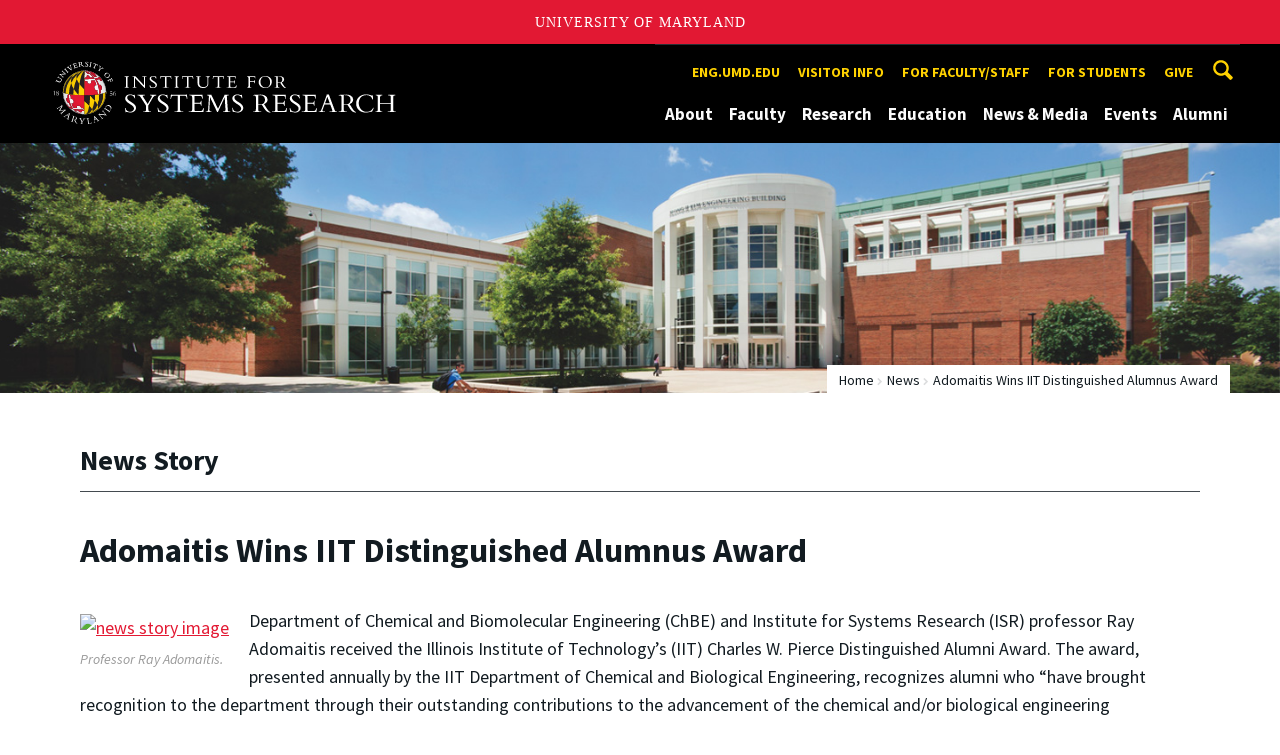

--- FILE ---
content_type: text/html; charset=utf-8
request_url: https://isr.umd.edu/news/story/adomaitis-wins-iit-distinguished-alumnus-award
body_size: 10632
content:
<!DOCTYPE html>
<html dir="ltr" lang="en">
<head>
  <meta http-equiv="Content-Type" content="text/html; charset=utf-8" />
<meta property="og:url" content="https://isr.umd.edu/news/story/adomaitis-wins-iit-distinguished-alumnus-award" />
<meta property="og:title" content="Adomaitis Wins IIT Distinguished Alumnus Award" />
<meta property="og:description" content="Professor honored for contributions to the field of chemical engineering." />
<link rel="shortcut icon" href="https://isr.umd.edu/sites/isr.umd.edu/files/favicon_0.ico" type="image/vnd.microsoft.icon" />
<meta name="generator" content="Drupal 7 (http://drupal.org)" />
<link rel="canonical" href="https://isr.umd.edu/news/story/adomaitis-wins-iit-distinguished-alumnus-award" />
<link rel="shortlink" href="https://isr.umd.edu/news/story/adomaitis-wins-iit-distinguished-alumnus-award" />
<meta name="viewport" content="width=device-width, initial-scale=1.0" />
<meta http-equiv="x-ua-compatible" content="IE=edge" />
	<title>Adomaitis Wins IIT Distinguished Alumnus Award | Institute for Systems Research</title>
  <link type="text/css" rel="stylesheet" href="https://isr.umd.edu/sites/isr.umd.edu/files/css/css_FFMDRYZ2nSV6HGDyDVpm9-yNY8H0IkhZ90k-a2N9jFE.css" media="all" />
<link type="text/css" rel="stylesheet" href="https://isr.umd.edu/sites/isr.umd.edu/files/css/css_-Y2zfPUpeZtlFsYi1luSPFRC74f9YANc5OH1KeCXWik.css" media="all" />
<link type="text/css" rel="stylesheet" href="https://isr.umd.edu/sites/isr.umd.edu/files/css/css_1P3ubZG0fvJf29j-SYnvtCNpxuf4-2I2ZSTUAEqMVKA.css" media="all" />
<link type="text/css" rel="stylesheet" href="https://isr.umd.edu/sites/isr.umd.edu/files/css/css_3JQ2xZ8paHIwbZh9pkMBB5JqCidI9DVNoMvJqIkHuI8.css" media="screen" />
<link type="text/css" rel="stylesheet" href="https://isr.umd.edu/sites/isr.umd.edu/files/css/css_Ktb0qcmYJlwtM4F6vkjWGbyXapXgA4HSTkrbZgqDNJE.css" media="print" />
<link type="text/css" rel="stylesheet" href="https://isr.umd.edu/sites/isr.umd.edu/files/css/css_vjXlXEmHC8y8yIMKU1oU_gcxbFmpHWBnf39JIQfGpfs.css" media="all" />
  <script type="text/javascript" src="https://isr.umd.edu/sites/isr.umd.edu/files/js/js_Pt6OpwTd6jcHLRIjrE-eSPLWMxWDkcyYrPTIrXDSON0.js"></script>
<script type="text/javascript" src="https://isr.umd.edu/sites/isr.umd.edu/files/js/js_6Y3SIIzkJS5S6qZmGTNwtRmhqYh7yv-hix49Ug4axb4.js"></script>
<script type="text/javascript" src="https://isr.umd.edu/sites/isr.umd.edu/files/js/js_-Q2sQtxBQw5WAUxkq5PliZgoBkCPDjvoYV-5eNF0sFI.js"></script>
<script type="text/javascript" src="https://www.googletagmanager.com/gtag/js?id=G-NEFYMML0SS"></script>
<script type="text/javascript">
<!--//--><![CDATA[//><!--
window.dataLayer = window.dataLayer || [];function gtag(){dataLayer.push(arguments)};gtag("js", new Date());gtag("set", "developer_id.dMDhkMT", true);gtag("config", "G-NEFYMML0SS", {"groups":"default","anonymize_ip":true});
//--><!]]>
</script>
<script type="text/javascript">
<!--//--><![CDATA[//><!--
jQuery.extend(Drupal.settings, {"basePath":"\/","pathPrefix":"","setHasJsCookie":0,"ajaxPageState":{"theme":"engrcenter_sub_isr","theme_token":"Y26XTGJWfejoJTpnyAOolR6NMjCaGtJnIMOW86eBUQU","js":{"https:\/\/umd-header.umd.edu\/build\/bundle.js?search=0\u0026search_domain=\u0026events=0\u0026news=0\u0026schools=0\u0026admissions=0\u0026support=0\u0026support_url=\u0026wrapper=1100\u0026sticky=0":1,"sites\/all\/themes\/engrdept\/assets\/js\/build\/main.js":1,"sites\/all\/themes\/engrdept\/assets\/js\/build\/site.min.js":1,"sites\/all\/themes\/engrdept\/assets\/js\/build\/umd-engr-alert.js":1,"sites\/all\/modules\/jquery_update\/replace\/jquery\/1.12\/jquery.min.js":1,"misc\/jquery-extend-3.4.0.js":1,"misc\/jquery-html-prefilter-3.5.0-backport.js":1,"misc\/jquery.once.js":1,"misc\/drupal.js":1,"sites\/all\/modules\/jquery_update\/js\/jquery_browser.js":1,"sites\/all\/modules\/admin_menu\/admin_devel\/admin_devel.js":1,"sites\/all\/modules\/entityreference\/js\/entityreference.js":1,"sites\/all\/modules\/google_cse\/google_cse.js":1,"sites\/all\/modules\/custom\/engrnews\/js\/jquery.colorbox-min.js":1,"sites\/all\/modules\/custom\/engrnews\/js\/news-colorbox.js":1,"sites\/all\/modules\/google_analytics\/googleanalytics.js":1,"https:\/\/www.googletagmanager.com\/gtag\/js?id=G-NEFYMML0SS":1,"0":1},"css":{"modules\/system\/system.base.css":1,"modules\/system\/system.menus.css":1,"modules\/system\/system.messages.css":1,"modules\/comment\/comment.css":1,"modules\/field\/theme\/field.css":1,"sites\/all\/modules\/google_cse\/google_cse.css":1,"modules\/node\/node.css":1,"modules\/search\/search.css":1,"sites\/all\/modules\/custom\/umd_faculty_directory\/css\/style.css":1,"modules\/user\/user.css":1,"sites\/all\/modules\/views\/css\/views.css":1,"sites\/all\/modules\/ckeditor\/css\/ckeditor.css":1,"sites\/all\/modules\/media\/modules\/media_wysiwyg\/css\/media_wysiwyg.base.css":1,"sites\/all\/modules\/ctools\/css\/ctools.css":1,"sites\/all\/modules\/custom\/engrnews\/css\/engrnews.css":1,"sites\/all\/modules\/custom\/engrnews\/css\/engr-related-news.css":1,"sites\/all\/modules\/custom\/engrnews\/css\/colorbox.css":1,"sites\/all\/themes\/engrdept\/assets\/components\/owl.carousel\/dist\/assets\/owl.carousel.min.css":1,"sites\/all\/themes\/engrdept\/assets\/components\/magnific-popup\/dist\/magnific-popup.css":1,"sites\/all\/themes\/engrdept\/assets\/components\/tablesaw\/dist\/bare\/tablesaw.bare.css":1,"sites\/all\/themes\/engrdept\/assets\/css\/vendor\/font-awesome.min.css":1,"sites\/all\/themes\/engrdept\/assets\/css\/styles-dept.css":1,"sites\/all\/themes\/engrdept\/assets\/postcss\/print\/print.css":1,"sites\/isr.umd.edu\/themes\/engrcenter_sub_isr\/css\/styles-isr.css":1}},"googleCSE":{"cx":"016646608448542012317:v9ozy9ae8wj","language":"","resultsWidth":600,"domain":"www.google.com","showWaterMark":1},"googleanalytics":{"account":["G-NEFYMML0SS"],"trackOutbound":1,"trackMailto":1,"trackDownload":1,"trackDownloadExtensions":"7z|aac|arc|arj|asf|asx|avi|bin|csv|doc(x|m)?|dot(x|m)?|exe|flv|gif|gz|gzip|hqx|jar|jpe?g|js|mp(2|3|4|e?g)|mov(ie)?|msi|msp|pdf|phps|png|ppt(x|m)?|pot(x|m)?|pps(x|m)?|ppam|sld(x|m)?|thmx|qtm?|ra(m|r)?|sea|sit|tar|tgz|torrent|txt|wav|wma|wmv|wpd|xls(x|m|b)?|xlt(x|m)|xlam|xml|z|zip"}});
//--><!]]>
</script>
</head>
<body class="html not-front not-logged-in no-sidebars page-news page-news-story page-news-story-adomaitis-wins-iit-distinguished-alumnus-award body-light interior" >
<div id="skip-link">
	<a href="#main-content" class="element-invisible element-focusable">Skip to main content</a>
</div>
<div style="display: none;" class="sprite"><svg xmlns="http://www.w3.org/2000/svg"><symbol id="calendar" viewBox="0 0 22 24"><title>Shape Copy 6</title><path d="M17.111 13.152H11v5.978h6.111v-5.978zM15.89 0v2.391H6.11V0H3.667v2.391H2.444C1.1 2.391 0 3.467 0 4.783v16.739c0 1.315 1.1 2.391 2.444 2.391h17.112c1.344 0 2.444-1.076 2.444-2.391V4.782c0-1.315-1.1-2.39-2.444-2.39h-1.223V0H15.89zm3.667 21.522H2.444V8.37h17.112v13.152z" fill="#000" fill-rule="evenodd"/></symbol><symbol id="chevron-down" viewBox="0 0 20 20"><path d="M4.516 7.548c.436-.446 1.043-.481 1.576 0L10 11.295l3.908-3.747c.533-.481 1.141-.446 1.574 0 .436.445.408 1.197 0 1.615-.406.418-4.695 4.502-4.695 4.502a1.095 1.095 0 0 1-1.576 0S4.924 9.581 4.516 9.163s-.436-1.17 0-1.615z"/></symbol><symbol id="chevron-left" viewBox="0 0 20 20"><path d="M12.452 4.516c.446.436.481 1.043 0 1.576L8.705 10l3.747 3.908c.481.533.446 1.141 0 1.574-.445.436-1.197.408-1.615 0-.418-.406-4.502-4.695-4.502-4.695a1.095 1.095 0 0 1 0-1.576s4.084-4.287 4.502-4.695 1.17-.436 1.615 0z"/></symbol><symbol id="chevron-right-resource" viewBox="0 0 6 10"><title>Shape Copy 18</title><path d="M1.135 0L0 1.135l3.73 3.73L0 8.595 1.135 9.73 6 4.865z" fill="#E31933" fill-rule="evenodd"/></symbol><symbol id="chevron-right" viewBox="0 0 20 20"><path d="M9.163 4.516c.418.408 4.502 4.695 4.502 4.695a1.095 1.095 0 0 1 0 1.576s-4.084 4.289-4.502 4.695c-.418.408-1.17.436-1.615 0-.446-.434-.481-1.041 0-1.574L11.295 10 7.548 6.092c-.481-.533-.446-1.141 0-1.576s1.197-.409 1.615 0z"/></symbol><symbol id="close" viewBox="0 0 24 24"><path d="M17.016 15.609L13.407 12l3.609-3.609-1.406-1.406-3.609 3.609-3.609-3.609-1.406 1.406L10.595 12l-3.609 3.609 1.406 1.406 3.609-3.609 3.609 3.609zM12 2.016c5.531 0 9.984 4.453 9.984 9.984S17.531 21.984 12 21.984 2.016 17.531 2.016 12 6.469 2.016 12 2.016z"/></symbol><symbol id="facebook" viewBox="0 0 19 32"><path d="M17.125.214v4.714h-2.804q-1.536 0-2.071.643T11.714 7.5v3.375h5.232l-.696 5.286h-4.536v13.554H6.25V16.161H1.696v-5.286H6.25V6.982q0-3.321 1.857-5.152T13.053 0q2.625 0 4.071.214z"/></symbol><symbol id="flickr" viewBox="0 0 20 20"><path d="M5 14c-2.188 0-3.96-1.789-3.96-4S2.812 6 5 6c2.187 0 3.96 1.789 3.96 4S7.187 14 5 14zM15 14c-2.188 0-3.96-1.789-3.96-4S12.812 6 15 6c2.187 0 3.96 1.789 3.96 4s-1.773 4-3.96 4z"/></symbol><symbol id="grid" viewBox="0 0 24 24"><title>Shape</title><path d="M0 10.759h10.682V0H0v10.759zM0 24h10.682V13.241H0V24zm13.318 0H24V13.241H13.318V24zm0-13.241H24V0H13.318v10.759z" fill="#E31933" fill-rule="evenodd"/></symbol><symbol id="home" viewBox="0 0 20 20"><path d="M18.672 11H17v6c0 .445-.194 1-1 1h-4v-6H8v6H4c-.806 0-1-.555-1-1v-6H1.328c-.598 0-.47-.324-.06-.748L9.292 2.22c.195-.202.451-.302.708-.312.257.01.513.109.708.312l8.023 8.031c.411.425.539.749-.059.749z"/></symbol><symbol id="instagram" viewBox="0 0 27 32"><path d="M18.286 16q0-1.893-1.339-3.232t-3.232-1.339-3.232 1.339T9.144 16t1.339 3.232 3.232 1.339 3.232-1.339T18.286 16zm2.464 0q0 2.929-2.054 4.982t-4.982 2.054-4.982-2.054T6.678 16t2.054-4.982 4.982-2.054 4.982 2.054T20.75 16zm1.929-7.321q0 .679-.482 1.161t-1.161.482-1.161-.482-.482-1.161.482-1.161 1.161-.482 1.161.482.482 1.161zM13.714 4.75l-1.366-.009q-1.241-.009-1.884 0t-1.723.054-1.839.179-1.277.33q-.893.357-1.571 1.036T3.018 7.911q-.196.518-.33 1.277t-.179 1.839-.054 1.723 0 1.884T2.464 16t-.009 1.366 0 1.884.054 1.723.179 1.839.33 1.277q.357.893 1.036 1.571t1.571 1.036q.518.196 1.277.33t1.839.179 1.723.054 1.884 0 1.366-.009 1.366.009 1.884 0 1.723-.054 1.839-.179 1.277-.33q.893-.357 1.571-1.036t1.036-1.571q.196-.518.33-1.277t.179-1.839.054-1.723 0-1.884T24.964 16t.009-1.366 0-1.884-.054-1.723-.179-1.839-.33-1.277q-.357-.893-1.036-1.571t-1.571-1.036q-.518-.196-1.277-.33t-1.839-.179-1.723-.054-1.884 0-1.366.009zM27.429 16q0 4.089-.089 5.661-.179 3.714-2.214 5.75t-5.75 2.214q-1.571.089-5.661.089t-5.661-.089q-3.714-.179-5.75-2.214T.09 21.661Q.001 20.09.001 16t.089-5.661q.179-3.714 2.214-5.75t5.75-2.214q1.571-.089 5.661-.089t5.661.089q3.714.179 5.75 2.214t2.214 5.75q.089 1.571.089 5.661z"/></symbol><symbol id="linkedin" viewBox="0 0 27 32"><path d="M6.232 11.161v17.696H.339V11.161h5.893zm.375-5.465Q6.625 7 5.705 7.875t-2.42.875h-.036q-1.464 0-2.357-.875t-.893-2.179q0-1.321.92-2.188t2.402-.866 2.375.866.911 2.188zm20.822 13.018v10.143h-5.875v-9.464q0-1.875-.723-2.938t-2.259-1.063q-1.125 0-1.884.616t-1.134 1.527q-.196.536-.196 1.446v9.875H9.483q.036-7.125.036-11.554t-.018-5.286l-.018-.857h5.875v2.571h-.036q.357-.571.732-1t1.009-.929 1.554-.777 2.045-.277q3.054 0 4.911 2.027t1.857 5.938z"/></symbol><symbol id="list" viewBox="0 0 31 24"><title>Shape</title><path d="M0 14.4h4.8V9.6H0v4.8zM0 24h4.8v-4.8H0V24zM0 4.8h4.8V0H0v4.8zm8 9.6h22.4V9.6H8v4.8zM8 24h22.4v-4.8H8V24zM8 0v4.8h22.4V0H8z" fill="#434A4F" fill-rule="evenodd"/></symbol><symbol id="minus" viewBox="0 0 20 20"><path d="M16 10c0 .553-.048 1-.601 1H4.601C4.049 11 4 10.553 4 10s.049-1 .601-1H15.4c.552 0 .6.447.6 1z"/></symbol><symbol id="next-month" viewBox="0 0 31 23"><title>next month copy</title><g stroke-width="2" stroke="#FFF" fill="none" fill-rule="evenodd" stroke-linecap="round"><path d="M15.927 2.143h18.092M28.07-5l7.257 7.193-7.258 7.193"/></g></symbol><symbol id="play" viewBox="0 0 24 24"><path d="M12 20.016c4.406 0 8.016-3.609 8.016-8.016S16.407 3.984 12 3.984 3.984 7.593 3.984 12 7.593 20.016 12 20.016zm0-18c5.531 0 9.984 4.453 9.984 9.984S17.531 21.984 12 21.984 2.016 17.531 2.016 12 6.469 2.016 12 2.016zM9.984 16.5v-9l6 4.5z"/></symbol><symbol id="plus" viewBox="0 0 20 20"><path d="M16 10c0 .553-.048 1-.601 1H11v4.399c0 .552-.447.601-1 .601s-1-.049-1-.601V11H4.601C4.049 11 4 10.553 4 10s.049-1 .601-1H9V4.601C9 4.048 9.447 4 10 4s1 .048 1 .601V9h4.399c.553 0 .601.447.601 1z"/></symbol><symbol id="prev-month" viewBox="0 0 31 23"><title>next month</title><g stroke-width="2" stroke="#FFF" fill="none" fill-rule="evenodd" stroke-linecap="round"><path d="M15 2.143H-3.093M2.857-5L-4.4 2.193l7.258 7.193"/></g></symbol><symbol id="search-blk" viewBox="0 0 20 20"><path d="M17.545 15.467l-3.779-3.779a6.15 6.15 0 0 0 .898-3.21c0-3.417-2.961-6.377-6.378-6.377S2.1 4.87 2.1 8.287c0 3.416 2.961 6.377 6.377 6.377a6.15 6.15 0 0 0 3.115-.844l3.799 3.801a.953.953 0 0 0 1.346 0l.943-.943c.371-.371.236-.84-.135-1.211zM4.004 8.287c0-2.366 1.917-4.283 4.282-4.283s4.474 2.107 4.474 4.474c0 2.365-1.918 4.283-4.283 4.283s-4.473-2.109-4.473-4.474z"/></symbol><symbol id="search" viewBox="0 0 20 20"><path fill="#FFD200" d="M17.545 15.467l-3.779-3.779a6.15 6.15 0 0 0 .898-3.21c0-3.417-2.961-6.377-6.378-6.377S2.1 4.87 2.1 8.287c0 3.416 2.961 6.377 6.377 6.377a6.15 6.15 0 0 0 3.115-.844l3.799 3.801a.953.953 0 0 0 1.346 0l.943-.943c.371-.371.236-.84-.135-1.211zM4.004 8.287c0-2.366 1.917-4.283 4.282-4.283s4.474 2.107 4.474 4.474c0 2.365-1.918 4.283-4.283 4.283s-4.473-2.109-4.473-4.474z"/></symbol><symbol id="twitter" viewBox="0 0 30 32"><path d="M28.929 7.286q-1.196 1.75-2.893 2.982.018.25.018.75 0 2.321-.679 4.634t-2.063 4.437-3.295 3.759-4.607 2.607-5.768.973q-4.839 0-8.857-2.589.625.071 1.393.071 4.018 0 7.161-2.464-1.875-.036-3.357-1.152t-2.036-2.848q.589.089 1.089.089.768 0 1.518-.196-2-.411-3.313-1.991t-1.313-3.67v-.071q1.214.679 2.607.732-1.179-.786-1.875-2.054t-.696-2.75q0-1.571.786-2.911Q4.91 8.285 8.008 9.883t6.634 1.777q-.143-.679-.143-1.321 0-2.393 1.688-4.08t4.08-1.688q2.5 0 4.214 1.821 1.946-.375 3.661-1.393-.661 2.054-2.536 3.179 1.661-.179 3.321-.893z"/></symbol><symbol id="undo" viewBox="0 0 32 32"><path d="M23.808 32c3.554-6.439 4.153-16.26-9.808-15.932V24L2 12 14 0v7.762C30.718 7.326 32.58 22.519 23.808 32z"/></symbol><symbol id="youtube" viewBox="0 0 20 20"><path d="M10 2.3C.172 2.3 0 3.174 0 10s.172 7.7 10 7.7 10-.874 10-7.7-.172-7.7-10-7.7zm3.205 8.034l-4.49 2.096c-.393.182-.715-.022-.715-.456V8.026c0-.433.322-.638.715-.456l4.49 2.096c.393.184.393.484 0 .668z"/></symbol><symbol id="zz-grid" viewBox="0 0 32 32"><path d="M8 15h7V8H8v7zm9-7v7h7V8h-7zm0 16h7v-7h-7v7zm-9 0h7v-7H8v7z"/></symbol><symbol id="zz-list" viewBox="0 0 24 28"><path d="M24 21v2c0 .547-.453 1-1 1H1c-.547 0-1-.453-1-1v-2c0-.547.453-1 1-1h22c.547 0 1 .453 1 1zm0-8v2c0 .547-.453 1-1 1H1c-.547 0-1-.453-1-1v-2c0-.547.453-1 1-1h22c.547 0 1 .453 1 1zm0-8v2c0 .547-.453 1-1 1H1c-.547 0-1-.453-1-1V5c0-.547.453-1 1-1h22c.547 0 1 .453 1 1z"/></symbol></svg>
</div><header class="site__header site-header--dark">
  <div class="scarf">
	  <a href="/" class="site__logo">A. James Clark School of Engineering, University of Maryland</a>
    <button aria-hidden="true" class="drawer__trigger"><span class="visible-for-screen-readers">Mobile Navigation Trigger</span></button>
    <div class="site-search__trigger">
      <div class="vertically-center">
        <svg class="symbol symbol-search">
          <use xlink:href="#search"></use>
        </svg>
      </div>
    </div>
    <form class="site-search__details" method="get" action="/search/node">
      <label for="site-search__text" class="visible-for-screen-readers">Search this site for:</label>
      <input placeholder="Search by keyword…" type="text" name="keys" id="site-search__text" class="site-search__text">
      <input type="submit" value="go" aria-label="Query search" class="site-search__submit">
    </form>
    <div class="drawer">
      <nav class="silk-nav">
        <div class="silk-nav__controls"><a href="/" class="silk-nav__trigger silk-nav__trigger--home">
            <svg class="symbol symbol-home">
              <use xlink:href="#home"></use>
            </svg><span>Home</span></a>
          <button class="silk-nav__trigger silk-nav__trigger--revert">
            <svg class="symbol symbol-undo">
              <use xlink:href="#undo"></use>
            </svg><span>Main Menu</span>
          </button>
          <button class="silk-nav__trigger silk-nav__trigger--reverse">
            <svg class="symbol symbol-chevron-left">
              <use xlink:href="#chevron-left"></use>
            </svg>
            <span class="visible-for-screen-readers">Mobile Navigation Trigger Reverse</span>
          </button>
        </div>
        <div class="nav nav-utility">
          
<ul>
<li class="first leaf">
<a href="https://eng.umd.edu" title="">eng.umd.edu</a></li>
<li class="leaf">
<a href="/about/visitor-information" title="">Visitor info</a></li>
<li class="expanded">
<a href="/resources/faculty-staff" title="">For faculty/staff</a>
<ul>
<li class="first last leaf">
<a href="/resources/faculty-staff/room-reservations" title="">Reserve a room</a></li>
</ul>
</li>
<li class="leaf">
<a href="/education/general-information-students" title="">For students</a></li>
<li class="last leaf">
<a href="/give" title="">Give</a></li>
</ul>
        </div>
        <div class="nav nav-main">
	        
<ul>
<li class="first expanded">
<a href="/about" title="About">About</a>
<ul>
<li class="first leaf">
<a href="/about/directors-welcome">Director&#039;s Welcome</a></li>
<li class="leaf">
<a href="/about">Intro to ISR</a></li>
<li class="leaf">
<a href="/about/history">ISR History</a></li>
<li class="leaf">
<a href="/about/centers-labs">Centers &amp; Labs</a></li>
<li class="leaf">
<a href="/about/research-impact">Impact of ISR Research</a></li>
<li class="leaf">
<a href="/about/contact">Contact ISR</a></li>
<li class="last expanded">
<a href="/about/visitor-information">Visitor Information</a>
<ul>
<li class="first leaf">
<a href="/about/visitor-information/driving-directions">Driving Directions</a></li>
<li class="leaf">
<a href="/about/visitor-information/directions-from-airports">Directions From Local Airports</a></li>
<li class="last leaf">
<a href="/about/visitor-information/metro-directions">Taking the Metro to ISR</a></li>
</ul>
</li>
</ul>
</li>
<li class="expanded">
<a href="https://isr.umd.edu/clark/facultydir?drfilter=1" title="">Faculty</a>
<ul>
<li class="first leaf">
<a href="https://isr.umd.edu/clark/facultydir?drfilter=1" title="Faculty directory">Directory</a></li>
<li class="leaf">
<a href="/faculty/fellows-awards-honors" title="ISR faculty fellows, awards and honors">Fellows, Awards &amp; Honors</a></li>
<li class="leaf">
<a href="/faculty/books-software" title="ISR faculty books and software">Books &amp; Software</a></li>
<li class="leaf">
<a href="/faculty/patents">Patents</a></li>
<li class="leaf">
<a href="/faculty/research-posters">Research Posters</a></li>
<li class="leaf">
<a href="/faculty/videos">Faculty Videos</a></li>
<li class="last leaf">
<a href="https://isr.umd.edu/faculty/Roger_Brockett" title="">Roger Brockett, 1938-2023</a></li>
</ul>
</li>
<li class="expanded">
<a href="/research">Research</a>
<ul>
<li class="first leaf">
<a href="/research/artificial-intelligence-machine-learning-reinforcement-learning-computer-vision">AI, ML, RL, CV</a></li>
<li class="leaf">
<a href="/research/communications-networks">Communications &amp; Networks</a></li>
<li class="leaf">
<a href="/research/control-optimization-and-modeling">Control, Optimization, Modeling</a></li>
<li class="leaf">
<a href="/research/energy-systems">Energy Systems</a></li>
<li class="leaf">
<a href="/research/micro-nanosystems">Micro &amp; Nanosystems</a></li>
<li class="leaf">
<a href="/research/neuroscience-and-computational-biology">Neuroscience, Computational Biology</a></li>
<li class="leaf">
<a href="/research/operations-research-manufacturing">Operations Research, Decision Making</a></li>
<li class="leaf">
<a href="/research/robotics-and-autonomy">Robotics &amp; Autonomy</a></li>
<li class="leaf">
<a href="/research/security">Security</a></li>
<li class="leaf">
<a href="/research/systems-engineering-engineering-design">Systems Engineering; Design</a></li>
<li class="last leaf">
<a href="/research-funding" title="">Funded projects</a></li>
</ul>
</li>
<li class="expanded">
<a href="/education">Education</a>
<ul>
<li class="first collapsed">
<a href="/education/systems-engineering-graduate-programs">Systems Engineering Grad Programs</a></li>
<li class="leaf">
<a href="/education/msse-degree">The Master of Science in Systems Engineering Degree</a></li>
<li class="leaf">
<a href="/education/systems-engineering-undergraduate">Systems Engineering Undergrad</a></li>
<li class="leaf">
<a href="/education/robotics-graduate-programs">Robotics Grad Programs</a></li>
<li class="leaf">
<a href="/embedded-systems-master-engineering-and-certificate">Embedded Systems Grad Programs</a></li>
<li class="leaf">
<a href="/education/postdoctoral-research-opportunities">Postdoctorate</a></li>
<li class="last leaf">
<a href="/education/professional-development">Professional Development</a></li>
</ul>
</li>
<li class="expanded">
<a href="/news/home" title="">News &amp; Media</a>
<ul>
<li class="first leaf">
<a href="https://isr.umd.edu/news/home" title="">News Center</a></li>
<li class="leaf">
<a href="/news/reporters">For Reporters</a></li>
<li class="leaf">
<a href="https://isr.umd.edu/releases" title="">Press Releases</a></li>
<li class="leaf">
<a href="/news/newsletter">Newsletter</a></li>
<li class="leaf">
<a href="/news/official-reports">Reports and Histories</a></li>
<li class="last leaf">
<a href="/news/technical-reports">Technical Reports</a></li>
</ul>
</li>
<li class="expanded">
<a href="/events" title="">Events</a>
<ul>
<li class="first leaf">
<a href="https://isr.umd.edu/events" title="">Calendar</a></li>
<li class="leaf">
<a href="/events/advanced-networks-colloquia">Advanced Networks Colloquia</a></li>
<li class="leaf">
<a href="https://ece.umd.edu/seminars/ccsp/" title="">CCSP Seminars</a></li>
<li class="leaf">
<a href="/events/control-dynamical-systems-invited-lectures">CDS Invited Lectures</a></li>
<li class="leaf">
<a href="/events/distinguished-lecturers">Distinguished Lecturers</a></li>
<li class="leaf">
<a href="/events/intelligent-automation-inc-colloquia">IAI Colloquia</a></li>
<li class="leaf">
<a href="/events/isr-special-seminars">ISR Special Seminars</a></li>
<li class="leaf">
<a href="/events/model-based-systems-engineering-colloquia" title="This series is a continuation of the former MBSE Colloquia. The name changed in 2023 to reflect advances in the field.">i-COMPASSE Colloquia</a></li>
<li class="leaf">
<a href="/events/microsystems-seminars">Microsystems Seminars</a></li>
<li class="leaf">
<a href="https://robotics.umd.edu/events/prior-robotics-seminars" title="">Robotics Seminars</a></li>
<li class="last leaf">
<a href="https://www.youtube.com/user/ISRUMD" title="">Seminar Videos</a></li>
</ul>
</li>
<li class="last leaf">
<a href="/welcome-alumni">Alumni</a></li>
</ul>
        </div>
      </nav>
      <div class="nav--mobile-only">
        <div class="nav nav-utility nav-utility--mobile">
          
<ul>
<li class="first leaf">
<a href="https://eng.umd.edu" title="">eng.umd.edu</a></li>
<li class="leaf">
<a href="/about/visitor-information" title="">Visitor info</a></li>
<li class="expanded">
<a href="/resources/faculty-staff" title="">For faculty/staff</a>
<ul>
<li class="first last leaf">
<a href="/resources/faculty-staff/room-reservations" title="">Reserve a room</a></li>
</ul>
</li>
<li class="leaf">
<a href="/education/general-information-students" title="">For students</a></li>
<li class="last leaf">
<a href="/give" title="">Give</a></li>
</ul>
        </div>
        <div class="nav quick-nav">
          
<ul>
<li class="first leaf">
<a href="/clark/facultydir?drfilter=1" title="">Faculty Directory</a></li>
<li class="leaf">
<a href="/news/reporters" title="Reporters get information here">Media</a></li>
<li class="leaf">
<a href="/resources" title="">Resources</a></li>
<li class="last leaf">
<a href="http://clarknet.eng.umd.edu/" title="">ClarkNet</a></li>
</ul>
        </div>
        <div class="nav-social">
          <ul>
            <li><a href="https://www.facebook.com/clarkschool" target="_blank"><i class="fa fa-facebook"></i><em class="visible-for-screen-readers">Facebook</em></a></li>
            <li><a href="https://twitter.com/ClarkSchool" target="_blank"><i class="fa fa-twitter"></i><em class="visible-for-screen-readers">Twitter</em></a></li>
            <li><a href="https://www.youtube.com/user/umd" target="_blank"><i class="fa fa-youtube"></i><em class="visible-for-screen-readers">Youtube</em></a></li>
            <li><a href="https://www.linkedin.com/edu/school?id=42980" target="_blank"><i class="fa fa-linkedin"></i><em class="visible-for-screen-readers">Linkedin</em></a></li>
          </ul>
        </div>
      </div>
    </div>
  </div>
</header>

	<section style="background: url('/sites/isr.umd.edu/themes/engrcenter_sub_isr/images/internal-bg-isr-1.jpg') center center / cover no-repeat" class="hero hero--xshort"></section>

<main>
	<a id="main-content"></a>
    <div class="tabs"></div>    	  
<section class="news-header-wrap page-header">
	<div class="news--header">
          <div class="compartment">
		  <div class="nav nav-breadcrumbs">
			<ul class='breadcrumb'><li><a href="/">Home</a></li><li><a href="/news/home">News</a></li><li>Adomaitis Wins IIT Distinguished Alumnus Award</li></ul>			</div>
            <div class="news--tagline">
              <h1 class="section-title page-title">News Story</h1>
           </div>
        </div>
    </div>
</section>
	<div class="compartment">
	   <div id="newsstory">
	           <h1 class="page-title">Adomaitis Wins IIT Distinguished Alumnus Award</h1>

					<figure class="inline-img inline-img--left">
				<img src="https://mnemosyne.umd.edu/tomcat/newsengine/articleImg/article8617.large.jpg" alt="news story image">
				<p class="caption-text">Professor Ray Adomaitis.</p>
			</figure>
		<p>Department of Chemical and Biomolecular Engineering (ChBE) and Institute for Systems Research (ISR) professor Ray Adomaitis received the Illinois Institute of Technology&rsquo;s (IIT) Charles W. Pierce Distinguished Alumni Award. The award, presented annually by the IIT Department of Chemical and Biological Engineering, recognizes alumni who &ldquo;have brought recognition to the department through their outstanding contributions to the advancement of the chemical and/or biological engineering professions, and to alumni who have shown exceptional dedication to the department through the generous donation of their time, effort, and/or financial resources.&rdquo;</p>
<P><p>Adomaitis is the director of the <a href="http://www.thinfilm.umd.edu/">Thin Film Processing Group</a>, which focuses on simulation-based design, optimization, and experimental evaluation of advanced materials manufacturing processes. The group is particularly interested in developing new reactor designs for thin-film deposition of semiconductor materials for electronic and solar energy applications.</p>
<P><div align="center"><img class="news-inline-img news-inline-img--right"src="https://chbe.umd.edu/sites/chbe.umd.edu/files/images/news/adomaitis-award-xl.jpg" alt="Prof. Adomaitis receiving the award." />
<P><h6>ChBE/ISR Professor Ray Adomaitis (center, holding trophy) receiving the ITT Department of Chemical and Biological Engineering's Charles W. Pierce Distinguished Alumni Award.</h6>
<P></div>
<P><p>Adomaitis is an elected Fellow of the AIChE and previously served as ChBE&rsquo;s Acting Chair. He received his B.S. in chemical engineering from IIT in 1984, and earned his Ph.D. there in 1988.</p>
<P><p><a href="http://www.thinfilm.umd.edu/">Visit Professor Adomaitis&rsquo; web site</a></p>			
	<p><span class="published-text">Published October 30, 2014</span></p>

<div class="story-nav">
<div class="story-prev"><a href="museum-conservation-research-wins-top-prizes-in-international-3minute-thesis-competition" aria-label="link to previous story"><i class="fa fa-chevron-left"></i></a></div><div class="story-next"><a href="support-engineering-student-initiatives-through-launch-umd" aria-label="link to next story"><i class="fa fa-chevron-right"></i></a></div></div>		
	
		   	
        <div id="related-news">
            <h2 class="section-title">Recent Stories</h2>
            <div class="blocks-more-links"><a href="/news/home">Browse All News</a></div>
            <div class="home-event-carousel clear">
						     <a href="/news/story/sensor-advancement-breaks-barriers-in-brainbehavior-research">
                  <div class="block block--media" style="background-image: url(&quot;https://mnemosyne.umd.edu/tomcat/newsengine/articleImg/article16955.largethumb.png&quot;);">
                    <div class="block-content">
                      <p class="block--cat"><span>Stories</span> / <span class="date">Jan 13, 2026</span></p>
                      <h4 class="block-title">Sensor Advancement Breaks Barriers in Brain-Behavior Research</h4>
                    </div><img src="https://mnemosyne.umd.edu/tomcat/newsengine/articleImg/article16955.largethumb.png" alt="news story image">
                </div></a>
						     <a href="/news/story/alchemity-among-17-mipsfunded-university-research-projects">
                  <div class="block block--media" style="background-image: url(&quot;https://mnemosyne.umd.edu/tomcat/newsengine/articleImg/article16952.largethumb.jpg&quot;);">
                    <div class="block-content">
                      <p class="block--cat"><span>Stories</span> / <span class="date">Jan 12, 2026</span></p>
                      <h4 class="block-title">Alchemity Among 17 MIPS-Funded University Research Projects</h4>
                    </div><img src="https://mnemosyne.umd.edu/tomcat/newsengine/articleImg/article16952.largethumb.jpg" alt="news story image">
                </div></a>
						     <a href="/news/story/matrix-faculty-to-present-at-international-conference">
                  <div class="block block--media" style="background-image: url(&quot;https://mnemosyne.umd.edu/tomcat/newsengine/articleImg/article16951.largethumb.png&quot;);">
                    <div class="block-content">
                      <p class="block--cat"><span>Stories</span> / <span class="date">Jan 8, 2026</span></p>
                      <h4 class="block-title">MATRIX Faculty to Present at International Conference</h4>
                    </div><img src="https://mnemosyne.umd.edu/tomcat/newsengine/articleImg/article16951.largethumb.png" alt="news story image">
                </div></a>
						     <a href="/news/story/alireza-khaligh-named-ieee-fellow">
                  <div class="block block--media" style="background-image: url(&quot;https://mnemosyne.umd.edu/tomcat/newsengine/articleImg/article16944.largethumb.png&quot;);">
                    <div class="block-content">
                      <p class="block--cat"><span>Stories</span> / <span class="date">Dec 19, 2025</span></p>
                      <h4 class="block-title">Alireza Khaligh Named IEEE Fellow</h4>
                    </div><img src="https://mnemosyne.umd.edu/tomcat/newsengine/articleImg/article16944.largethumb.png" alt="news story image">
                </div></a>
						     <a href="/news/story/reach-student-wins-prestigious-aro-scholars-award">
                  <div class="block block--media" style="background-image: url(&quot;https://mnemosyne.umd.edu/tomcat/newsengine/articleImg/article16939.largethumb.png&quot;);">
                    <div class="block-content">
                      <p class="block--cat"><span>Stories</span> / <span class="date">Dec 16, 2025</span></p>
                      <h4 class="block-title">REACH Student Wins Prestigious ARO Scholars Award</h4>
                    </div><img src="https://mnemosyne.umd.edu/tomcat/newsengine/articleImg/article16939.largethumb.png" alt="news story image">
                </div></a>
						     <a href="/news/story/university-of-maryland-represented-at-international-forum">
                  <div class="block block--media" style="background-image: url(&quot;https://mnemosyne.umd.edu/tomcat/newsengine/articleImg/article16938.largethumb.png&quot;);">
                    <div class="block-content">
                      <p class="block--cat"><span>Stories</span> / <span class="date">Dec 16, 2025</span></p>
                      <h4 class="block-title">University of Maryland Represented at International Forum</h4>
                    </div><img src="https://mnemosyne.umd.edu/tomcat/newsengine/articleImg/article16938.largethumb.png" alt="news story image">
                </div></a>
						     <a href="/news/story/small-business-connections-help-meet-researcher-needs">
                  <div class="block block--media" style="background-image: url(&quot;https://mnemosyne.umd.edu/tomcat/newsengine/articleImg/article16934.largethumb.png&quot;);">
                    <div class="block-content">
                      <p class="block--cat"><span>Stories</span> / <span class="date">Dec 10, 2025</span></p>
                      <h4 class="block-title">Small Business Connections Help Meet Researcher Needs</h4>
                    </div><img src="https://mnemosyne.umd.edu/tomcat/newsengine/articleImg/article16934.largethumb.png" alt="news story image">
                </div></a>
						     <a href="/news/story/umd-engineering-amp-hii-partner-to-accelerate-defense-technologies">
                  <div class="block block--media" style="background-image: url(&quot;https://mnemosyne.umd.edu/tomcat/newsengine/articleImg/article16926.largethumb.png&quot;);">
                    <div class="block-content">
                      <p class="block--cat"><span>Stories</span> / <span class="date">Dec 5, 2025</span></p>
                      <h4 class="block-title">UMD Engineering & HII Partner to Accelerate Defense Technologies</h4>
                    </div><img src="https://mnemosyne.umd.edu/tomcat/newsengine/articleImg/article16926.largethumb.png" alt="news story image">
                </div></a>
						     <a href="/news/story/tian-honored-with-oral-presentation-award-at-microtas-2025">
                  <div class="block block--media" style="background-image: url(&quot;https://mnemosyne.umd.edu/tomcat/newsengine/articleImg/article16925.largethumb.png&quot;);">
                    <div class="block-content">
                      <p class="block--cat"><span>Stories</span> / <span class="date">Dec 4, 2025</span></p>
                      <h4 class="block-title">Tian Honored with Oral Presentation Award at MicroTAS 2025</h4>
                    </div><img src="https://mnemosyne.umd.edu/tomcat/newsengine/articleImg/article16925.largethumb.png" alt="news story image">
                </div></a>
						     <a href="/news/story/10th-annual-paint-branch-distinguished-lecture-in-applied-physicsnbsp">
                  <div class="block block--media" style="background-image: url(&quot;https://mnemosyne.umd.edu/tomcat/newsengine/articleImg/article16921.large.jpg&quot;);">
                    <div class="block-content">
                      <p class="block--cat"><span>Stories</span> / <span class="date">Dec 2, 2025</span></p>
                      <h4 class="block-title">10th Annual Paint Branch Distinguished Lecture in Applied...</h4>
                    </div><img src="https://mnemosyne.umd.edu/tomcat/newsengine/articleImg/article16921.large.jpg" alt="news story image">
                </div></a>
			              
            </div>
        </div>
		
	</div>
</div>




</main>

<footer class="site__footer">
  <div class="lace">
    <div class="grid grid--20">
      <div class="col-large-9 col-wooser-9">
        <nav class="nav nav-footer">
          
<ul>
<li class="first leaf">
<a href="/clark/facultydir?drfilter=1" title="">Faculty Directory</a></li>
<li class="leaf">
<a href="/news/reporters" title="Reporters get information here">Media</a></li>
<li class="leaf">
<a href="/resources" title="">Resources</a></li>
<li class="last leaf">
<a href="http://clarknet.eng.umd.edu/" title="">ClarkNet</a></li>
</ul>
        </nav>
      </div>
      <div class="col-large-3 col-wooser-3">
        <nav class="nav nav-social">
          <ul>
            <!--<li><a href="https://www.facebook.com/ISRUMD" target="_blank"><i class="fa fa-facebook"></i><em class="visible-for-screen-readers">Facebook</em></a></li>-->
              <li><a href="https://twitter.com/ISR_UMD" target="_blank"><i class="fa fa-twitter"></i><em class="visible-for-screen-readers">Twitter</em></a></li>
              <li><a href="https://www.youtube.com/user/ISRUMD" target="_blank"><i class="fa fa-youtube-play"></i><em class="visible-for-screen-readers">Youtube</em></a></li>
              <!--<li><a href="https://www.linkedin.com/company/center-for-advanced-life-cycle-engineering/" target="_blank"><i class="fa fa-linkedin"></i><em class="visible-for-screen-readers">Linkedin</em></a></li>-->
          </ul>
        </nav>
      </div>
    </div>
  </div>
  <div class="lace umd-footer">
    <div class="grid grid--20">
      <div class="col-mini-1 col-small-6">
	      <nav class="inline-list nav-legal">
          
<ul>
<li class="first leaf">
<a href="https://umd.edu/privacy-notice" title="">Privacy Policy</a></li>
<li class="leaf">
<a href="https://umd.edu/web-accessibility" title="">Accessibility</a></li>
<li class="last leaf">
<a href="https://umd.edu" title="">umd.edu</a></li>
</ul>
	      </nav>
      </div>
      <div class="col-mini-1 col-small-6 text-right"><small>&copy; 2026 University of Maryland</small></div>
    </div>
  </div>
</footer>
<script type="text/javascript" src="https://umd-header.umd.edu/build/bundle.js?search=0&amp;search_domain=&amp;events=0&amp;news=0&amp;schools=0&amp;admissions=0&amp;support=0&amp;support_url=&amp;wrapper=1100&amp;sticky=0"></script>
<script type="text/javascript" src="https://isr.umd.edu/sites/isr.umd.edu/files/js/js_6nnAs267rRluTJMMTtxPnIwILjoZAhXsheSvW3nEjqg.js"></script>
</body>
</html>
